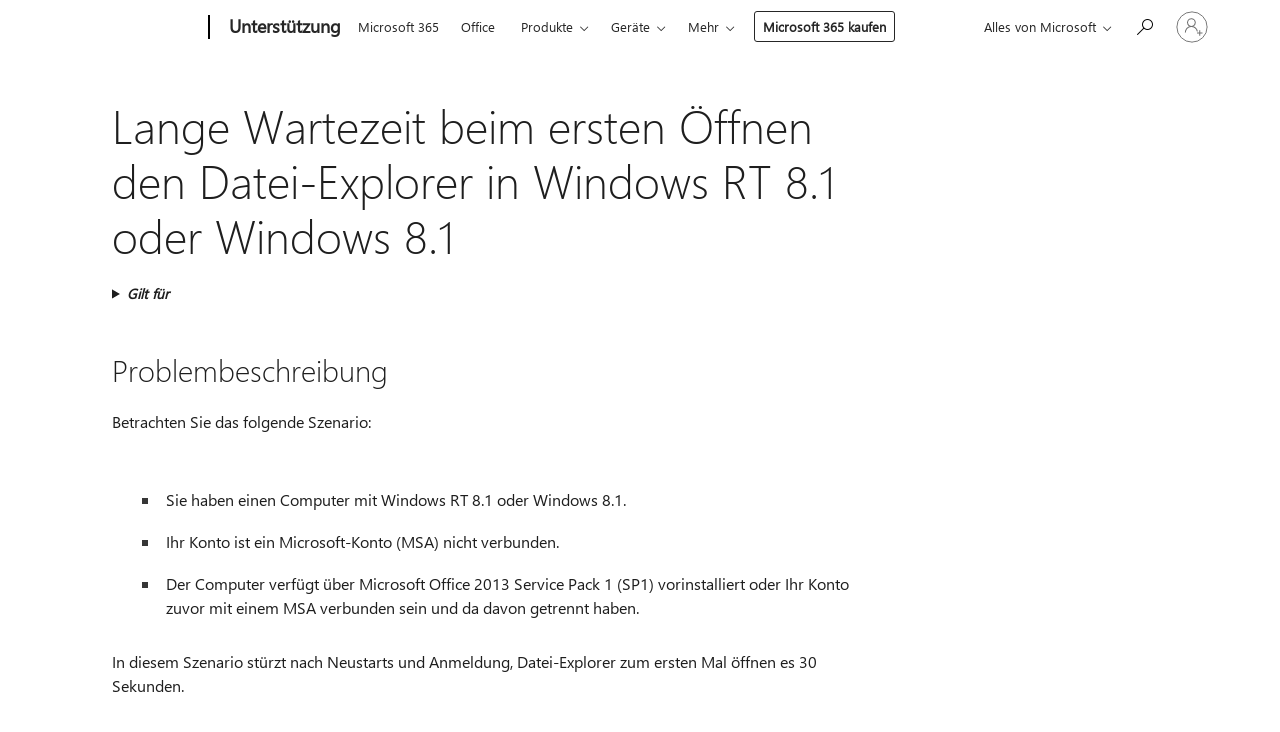

--- FILE ---
content_type: text/html; charset=utf-8
request_url: https://login.microsoftonline.com/common/oauth2/v2.0/authorize?client_id=ee272b19-4411-433f-8f28-5c13cb6fd407&redirect_uri=https%3A%2F%2Fsupport.microsoft.com%2Fsignin-oidc&response_type=code%20id_token&scope=openid%20profile%20offline_access&response_mode=form_post&nonce=639042269687883839.MmE0NGQ3MTgtODI4Yi00YjUxLWJhYzUtNTQxOGQzODgxZDM3ZThlNGU3ODEtZGU4MS00OGJlLWE1ZGMtZGEwNTViOGE1NzJh&prompt=none&nopa=2&state=CfDJ8MF9taR5d3RHoynoKQkxN0Dn_IRzHbiBAddA6YrRkgfUBBUZT5yRyp2oV0WkLPk_VRqUmAQYhhcCumSkDhvhMAYY3S8uKYUV47J28t9LumIhssyytWzExm2q0uQ9hCsNKv9AJF2adLCt-K8_9XjrQL6Sajps-0bm4bgJVpOb9tCp5Ms3f5MglebWWbsyTglUUd6lO--VENbSoygGbEYyX6f3U2zRy7dZlWzt0i6z-KyXEeQZWZK6ZROW3I-86mb2cbmXXxDq66kF2qhXyg-c5vWkUhIvselhmdJBcfU-q6dTzMevaEK8fAA5egTLb7FhsAgyzWxQBwvPvB0uudfd3gCQ2FMuYGAphKjCAs-r9QYp&x-client-SKU=ID_NET6_0&x-client-ver=8.12.1.0&sso_reload=true
body_size: 10012
content:


<!-- Copyright (C) Microsoft Corporation. All rights reserved. -->
<!DOCTYPE html>
<html>
<head>
    <title>Redirecting</title>
    <meta http-equiv="Content-Type" content="text/html; charset=UTF-8">
    <meta http-equiv="X-UA-Compatible" content="IE=edge">
    <meta name="viewport" content="width=device-width, initial-scale=1.0, maximum-scale=2.0, user-scalable=yes">
    <meta http-equiv="Pragma" content="no-cache">
    <meta http-equiv="Expires" content="-1">
    <meta name="PageID" content="FetchSessions" />
    <meta name="SiteID" content="" />
    <meta name="ReqLC" content="1033" />
    <meta name="LocLC" content="en-US" />

    
<meta name="robots" content="none" />

<script type="text/javascript" nonce='JuDG90-exyxIY_yCSPkPyw'>//<![CDATA[
$Config={"urlGetCredentialType":"https://login.microsoftonline.com/common/GetCredentialType?mkt=en-US","urlGoToAADError":"https://login.live.com/oauth20_authorize.srf?client_id=ee272b19-4411-433f-8f28-5c13cb6fd407\u0026scope=openid+profile+offline_access\u0026redirect_uri=https%3a%2f%2fsupport.microsoft.com%2fsignin-oidc\u0026response_type=code+id_token\u0026state=[base64]\u0026response_mode=form_post\u0026nonce=639042269687883839.MmE0NGQ3MTgtODI4Yi00YjUxLWJhYzUtNTQxOGQzODgxZDM3ZThlNGU3ODEtZGU4MS00OGJlLWE1ZGMtZGEwNTViOGE1NzJh\u0026prompt=none\u0026x-client-SKU=ID_NET6_0\u0026x-client-Ver=8.12.1.0\u0026uaid=9bfa70c1ba08420b8e6fce0e45f9684b\u0026msproxy=1\u0026issuer=mso\u0026tenant=common\u0026ui_locales=en-US\u0026epctrc=yVKul3%2bhVyi7qkcJuhsmAAVkI0RJAeq%2bMmAoG0PqR8g%3d6%3a1%3aCANARY%3a3j0jnwMZxbL0Bt%2bovM472YwayfN1vxeCHz%2b%2bmvHGGwU%3d\u0026epct=[base64]\u0026jshs=0\u0026nopa=2","urlAppError":"https://support.microsoft.com/signin-oidc","oAppRedirectErrorPostParams":{"error":"interaction_required","error_description":"Session information is not sufficient for single-sign-on.","state":"[base64]"},"iMaxStackForKnockoutAsyncComponents":10000,"fShowButtons":true,"urlCdn":"https://aadcdn.msauth.net/shared/1.0/","urlDefaultFavicon":"https://aadcdn.msauth.net/shared/1.0/content/images/favicon_a_eupayfgghqiai7k9sol6lg2.ico","urlPost":"/common/login","iPawnIcon":0,"sPOST_Username":"","fEnableNumberMatching":true,"sFT":"[base64]","sFTName":"flowToken","sCtx":"[base64]","fEnableOneDSClientTelemetry":true,"dynamicTenantBranding":null,"staticTenantBranding":null,"oAppCobranding":{},"iBackgroundImage":4,"arrSessions":[],"urlMsaStaticMeControl":"https://login.live.com/Me.htm?v=3","fApplicationInsightsEnabled":false,"iApplicationInsightsEnabledPercentage":0,"urlSetDebugMode":"https://login.microsoftonline.com/common/debugmode","fEnableCssAnimation":true,"fDisableAnimationIfAnimationEndUnsupported":true,"fSsoFeasible":true,"fAllowGrayOutLightBox":true,"fProvideV2SsoImprovements":true,"fUseMsaSessionState":true,"fIsRemoteNGCSupported":true,"urlLogin":"https://login.microsoftonline.com/common/reprocess?ctx=[base64]","urlDssoStatus":"https://login.microsoftonline.com/common/instrumentation/dssostatus","iSessionPullType":3,"fUseSameSite":true,"iAllowedIdentities":2,"isGlobalTenant":true,"uiflavor":1001,"fShouldPlatformKeyBeSuppressed":true,"fLoadStringCustomizationPromises":true,"fUseAlternateTextForSwitchToCredPickerLink":true,"fOfflineAccountVisible":false,"fEnableUserStateFix":true,"fShowAccessPassPeek":true,"fUpdateSessionPollingLogic":true,"fEnableShowPickerCredObservable":true,"fFetchSessionsSkipDsso":true,"fIsCiamUserFlowUxNewLogicEnabled":true,"fUseNonMicrosoftDefaultBrandingForCiam":true,"sCompanyDisplayName":"Microsoft Services","fRemoveCustomCss":true,"fFixUICrashForApiRequestHandler":true,"fShowUpdatedKoreanPrivacyFooter":true,"fUsePostCssHotfix":true,"fFixUserFlowBranding":true,"fEnablePasskeyNullFix":true,"fEnableRefreshCookiesFix":true,"fEnableWebNativeBridgeInterstitialUx":true,"fEnableWindowParentingFix":true,"fEnableNativeBridgeErrors":true,"urlAcmaServerPath":"https://login.microsoftonline.com","sTenantId":"common","sMkt":"en-US","fIsDesktop":true,"fUpdateConfigInit":true,"fLogDisallowedCssProperties":true,"fDisallowExternalFonts":true,"scid":1013,"hpgact":1800,"hpgid":7,"apiCanary":"[base64]","canary":"yVKul3+hVyi7qkcJuhsmAAVkI0RJAeq+MmAoG0PqR8g=6:1:CANARY:3j0jnwMZxbL0Bt+ovM472YwayfN1vxeCHz++mvHGGwU=","sCanaryTokenName":"canary","fSkipRenderingNewCanaryToken":false,"fEnableNewCsrfProtection":true,"correlationId":"9bfa70c1-ba08-420b-8e6f-ce0e45f9684b","sessionId":"0466082e-54ce-4a55-8ea5-215a926a2f00","sRingId":"R3","locale":{"mkt":"en-US","lcid":1033},"slMaxRetry":2,"slReportFailure":true,"strings":{"desktopsso":{"authenticatingmessage":"Trying to sign you in"}},"enums":{"ClientMetricsModes":{"None":0,"SubmitOnPost":1,"SubmitOnRedirect":2,"InstrumentPlt":4}},"urls":{"instr":{"pageload":"https://login.microsoftonline.com/common/instrumentation/reportpageload","dssostatus":"https://login.microsoftonline.com/common/instrumentation/dssostatus"}},"browser":{"ltr":1,"Chrome":1,"_Mac":1,"_M131":1,"_D0":1,"Full":1,"RE_WebKit":1,"b":{"name":"Chrome","major":131,"minor":0},"os":{"name":"OSX","version":"10.15.7"},"V":"131.0"},"watson":{"url":"/common/handlers/watson","bundle":"https://aadcdn.msauth.net/ests/2.1/content/cdnbundles/watson.min_q5ptmu8aniymd4ftuqdkda2.js","sbundle":"https://aadcdn.msauth.net/ests/2.1/content/cdnbundles/watsonsupportwithjquery.3.5.min_dc940oomzau4rsu8qesnvg2.js","fbundle":"https://aadcdn.msauth.net/ests/2.1/content/cdnbundles/frameworksupport.min_oadrnc13magb009k4d20lg2.js","resetErrorPeriod":5,"maxCorsErrors":-1,"maxInjectErrors":5,"maxErrors":10,"maxTotalErrors":3,"expSrcs":["https://login.microsoftonline.com","https://aadcdn.msauth.net/","https://aadcdn.msftauth.net/",".login.microsoftonline.com"],"envErrorRedirect":true,"envErrorUrl":"/common/handlers/enverror"},"loader":{"cdnRoots":["https://aadcdn.msauth.net/","https://aadcdn.msftauth.net/"],"logByThrowing":true},"serverDetails":{"slc":"ProdSlices","dc":"WUS3","ri":"PH3XXXX","ver":{"v":[2,1,23173,3]},"rt":"2026-01-17T06:09:30","et":23},"clientEvents":{"enabled":true,"telemetryEnabled":true,"useOneDSEventApi":true,"flush":60000,"autoPost":true,"autoPostDelay":1000,"minEvents":1,"maxEvents":1,"pltDelay":500,"appInsightsConfig":{"instrumentationKey":"69adc3c768bd4dc08c19416121249fcc-66f1668a-797b-4249-95e3-6c6651768c28-7293","webAnalyticsConfiguration":{"autoCapture":{"jsError":true}}},"defaultEventName":"IDUX_ESTSClientTelemetryEvent_WebWatson","serviceID":3,"endpointUrl":""},"fApplyAsciiRegexOnInput":true,"country":"US","fBreakBrandingSigninString":true,"bsso":{"states":{"START":"start","INPROGRESS":"in-progress","END":"end","END_SSO":"end-sso","END_USERS":"end-users"},"nonce":"AwABEgEAAAADAOz_BQD0_1WSIvITkrbdT1gQzkunhSr3gUWnW5IP2zSGlsB5bAo63w5YD-mqosL9ilcF377aGZIpqG7iSY_-Jmnwwi0zC-IgAA","overallTimeoutMs":4000,"telemetry":{"type":"ChromeSsoTelemetry","nonce":"AwABDwEAAAADAOz_BQD0___Z-Pnrq_J3RDAVcNFqnIQTeo9BiKQAcK-BLZCXT88XmDOpRWC7XetBgNFqDiGe1L9CsI7ebsLRcg_7_eosFvv9hlqHocN44nnaVz4Lb3siIAA","reportStates":[]},"redirectEndStates":["end"],"cookieNames":{"aadSso":"AADSSO","winSso":"ESTSSSO","ssoTiles":"ESTSSSOTILES","ssoPulled":"SSOCOOKIEPULLED","userList":"ESTSUSERLIST"},"type":"chrome","reason":"Pull suppressed because it was already attempted and the current URL was reloaded."},"urlNoCookies":"https://login.microsoftonline.com/cookiesdisabled","fTrimChromeBssoUrl":true,"inlineMode":5,"fShowCopyDebugDetailsLink":true,"fTenantBrandingCdnAddEventHandlers":true,"fAddTryCatchForIFrameRedirects":true};
//]]></script> 
<script type="text/javascript" nonce='JuDG90-exyxIY_yCSPkPyw'>//<![CDATA[
!function(){var e=window,r=e.$Debug=e.$Debug||{},t=e.$Config||{};if(!r.appendLog){var n=[],o=0;r.appendLog=function(e){var r=t.maxDebugLog||25,i=(new Date).toUTCString()+":"+e;n.push(o+":"+i),n.length>r&&n.shift(),o++},r.getLogs=function(){return n}}}(),function(){function e(e,r){function t(i){var a=e[i];if(i<n-1){return void(o.r[a]?t(i+1):o.when(a,function(){t(i+1)}))}r(a)}var n=e.length;t(0)}function r(e,r,i){function a(){var e=!!s.method,o=e?s.method:i[0],a=s.extraArgs||[],u=n.$WebWatson;try{
var c=t(i,!e);if(a&&a.length>0){for(var d=a.length,l=0;l<d;l++){c.push(a[l])}}o.apply(r,c)}catch(e){return void(u&&u.submitFromException&&u.submitFromException(e))}}var s=o.r&&o.r[e];return r=r||this,s&&(s.skipTimeout?a():n.setTimeout(a,0)),s}function t(e,r){return Array.prototype.slice.call(e,r?1:0)}var n=window;n.$Do||(n.$Do={"q":[],"r":[],"removeItems":[],"lock":0,"o":[]});var o=n.$Do;o.when=function(t,n){function i(e){r(e,a,s)||o.q.push({"id":e,"c":a,"a":s})}var a=0,s=[],u=1;"function"==typeof n||(a=n,
u=2);for(var c=u;c<arguments.length;c++){s.push(arguments[c])}t instanceof Array?e(t,i):i(t)},o.register=function(e,t,n){if(!o.r[e]){o.o.push(e);var i={};if(t&&(i.method=t),n&&(i.skipTimeout=n),arguments&&arguments.length>3){i.extraArgs=[];for(var a=3;a<arguments.length;a++){i.extraArgs.push(arguments[a])}}o.r[e]=i,o.lock++;try{for(var s=0;s<o.q.length;s++){var u=o.q[s];u.id==e&&r(e,u.c,u.a)&&o.removeItems.push(u)}}catch(e){throw e}finally{if(0===--o.lock){for(var c=0;c<o.removeItems.length;c++){
for(var d=o.removeItems[c],l=0;l<o.q.length;l++){if(o.q[l]===d){o.q.splice(l,1);break}}}o.removeItems=[]}}}},o.unregister=function(e){o.r[e]&&delete o.r[e]}}(),function(e,r){function t(){if(!a){if(!r.body){return void setTimeout(t)}a=!0,e.$Do.register("doc.ready",0,!0)}}function n(){if(!s){if(!r.body){return void setTimeout(n)}t(),s=!0,e.$Do.register("doc.load",0,!0),i()}}function o(e){(r.addEventListener||"load"===e.type||"complete"===r.readyState)&&t()}function i(){
r.addEventListener?(r.removeEventListener("DOMContentLoaded",o,!1),e.removeEventListener("load",n,!1)):r.attachEvent&&(r.detachEvent("onreadystatechange",o),e.detachEvent("onload",n))}var a=!1,s=!1;if("complete"===r.readyState){return void setTimeout(n)}!function(){r.addEventListener?(r.addEventListener("DOMContentLoaded",o,!1),e.addEventListener("load",n,!1)):r.attachEvent&&(r.attachEvent("onreadystatechange",o),e.attachEvent("onload",n))}()}(window,document),function(){function e(){
return f.$Config||f.ServerData||{}}function r(e,r){var t=f.$Debug;t&&t.appendLog&&(r&&(e+=" '"+(r.src||r.href||"")+"'",e+=", id:"+(r.id||""),e+=", async:"+(r.async||""),e+=", defer:"+(r.defer||"")),t.appendLog(e))}function t(){var e=f.$B;if(void 0===d){if(e){d=e.IE}else{var r=f.navigator.userAgent;d=-1!==r.indexOf("MSIE ")||-1!==r.indexOf("Trident/")}}return d}function n(){var e=f.$B;if(void 0===l){if(e){l=e.RE_Edge}else{var r=f.navigator.userAgent;l=-1!==r.indexOf("Edge")}}return l}function o(e){
var r=e.indexOf("?"),t=r>-1?r:e.length,n=e.lastIndexOf(".",t);return e.substring(n,n+v.length).toLowerCase()===v}function i(){var r=e();return(r.loader||{}).slReportFailure||r.slReportFailure||!1}function a(){return(e().loader||{}).redirectToErrorPageOnLoadFailure||!1}function s(){return(e().loader||{}).logByThrowing||!1}function u(e){if(!t()&&!n()){return!1}var r=e.src||e.href||"";if(!r){return!0}if(o(r)){var i,a,s;try{i=e.sheet,a=i&&i.cssRules,s=!1}catch(e){s=!0}if(i&&!a&&s){return!0}
if(i&&a&&0===a.length){return!0}}return!1}function c(){function t(e){g.getElementsByTagName("head")[0].appendChild(e)}function n(e,r,t,n){var u=null;return u=o(e)?i(e):"script"===n.toLowerCase()?a(e):s(e,n),r&&(u.id=r),"function"==typeof u.setAttribute&&(u.setAttribute("crossorigin","anonymous"),t&&"string"==typeof t&&u.setAttribute("integrity",t)),u}function i(e){var r=g.createElement("link");return r.rel="stylesheet",r.type="text/css",r.href=e,r}function a(e){
var r=g.createElement("script"),t=g.querySelector("script[nonce]");if(r.type="text/javascript",r.src=e,r.defer=!1,r.async=!1,t){var n=t.nonce||t.getAttribute("nonce");r.setAttribute("nonce",n)}return r}function s(e,r){var t=g.createElement(r);return t.src=e,t}function d(e,r){if(e&&e.length>0&&r){for(var t=0;t<e.length;t++){if(-1!==r.indexOf(e[t])){return!0}}}return!1}function l(r){if(e().fTenantBrandingCdnAddEventHandlers){var t=d(E,r)?E:b;if(!(t&&t.length>1)){return r}for(var n=0;n<t.length;n++){
if(-1!==r.indexOf(t[n])){var o=t[n+1<t.length?n+1:0],i=r.substring(t[n].length);return"https://"!==t[n].substring(0,"https://".length)&&(o="https://"+o,i=i.substring("https://".length)),o+i}}return r}if(!(b&&b.length>1)){return r}for(var a=0;a<b.length;a++){if(0===r.indexOf(b[a])){return b[a+1<b.length?a+1:0]+r.substring(b[a].length)}}return r}function f(e,t,n,o){if(r("[$Loader]: "+(L.failMessage||"Failed"),o),w[e].retry<y){return w[e].retry++,h(e,t,n),void c._ReportFailure(w[e].retry,w[e].srcPath)}n&&n()}
function v(e,t,n,o){if(u(o)){return f(e,t,n,o)}r("[$Loader]: "+(L.successMessage||"Loaded"),o),h(e+1,t,n);var i=w[e].onSuccess;"function"==typeof i&&i(w[e].srcPath)}function h(e,o,i){if(e<w.length){var a=w[e];if(!a||!a.srcPath){return void h(e+1,o,i)}a.retry>0&&(a.srcPath=l(a.srcPath),a.origId||(a.origId=a.id),a.id=a.origId+"_Retry_"+a.retry);var s=n(a.srcPath,a.id,a.integrity,a.tagName);s.onload=function(){v(e,o,i,s)},s.onerror=function(){f(e,o,i,s)},s.onreadystatechange=function(){
"loaded"===s.readyState?setTimeout(function(){v(e,o,i,s)},500):"complete"===s.readyState&&v(e,o,i,s)},t(s),r("[$Loader]: Loading '"+(a.srcPath||"")+"', id:"+(a.id||""))}else{o&&o()}}var p=e(),y=p.slMaxRetry||2,m=p.loader||{},b=m.cdnRoots||[],E=m.tenantBrandingCdnRoots||[],L=this,w=[];L.retryOnError=!0,L.successMessage="Loaded",L.failMessage="Error",L.Add=function(e,r,t,n,o,i){e&&w.push({"srcPath":e,"id":r,"retry":n||0,"integrity":t,"tagName":o||"script","onSuccess":i})},L.AddForReload=function(e,r){
var t=e.src||e.href||"";L.Add(t,"AddForReload",e.integrity,1,e.tagName,r)},L.AddIf=function(e,r,t){e&&L.Add(r,t)},L.Load=function(e,r){h(0,e,r)}}var d,l,f=window,g=f.document,v=".css";c.On=function(e,r,t){if(!e){throw"The target element must be provided and cannot be null."}r?c.OnError(e,t):c.OnSuccess(e,t)},c.OnSuccess=function(e,t){if(!e){throw"The target element must be provided and cannot be null."}if(u(e)){return c.OnError(e,t)}var n=e.src||e.href||"",o=i(),s=a();r("[$Loader]: Loaded",e);var d=new c
;d.failMessage="Reload Failed",d.successMessage="Reload Success",d.Load(null,function(){if(o){throw"Unexpected state. ResourceLoader.Load() failed despite initial load success. ['"+n+"']"}s&&(document.location.href="/error.aspx?err=504")})},c.OnError=function(e,t){var n=e.src||e.href||"",o=i(),s=a();if(!e){throw"The target element must be provided and cannot be null."}r("[$Loader]: Failed",e);var u=new c;u.failMessage="Reload Failed",u.successMessage="Reload Success",u.AddForReload(e,t),
u.Load(null,function(){if(o){throw"Failed to load external resource ['"+n+"']"}s&&(document.location.href="/error.aspx?err=504")}),c._ReportFailure(0,n)},c._ReportFailure=function(e,r){if(s()&&!t()){throw"[Retry "+e+"] Failed to load external resource ['"+r+"'], reloading from fallback CDN endpoint"}},f.$Loader=c}(),function(){function e(){if(!E){var e=new h.$Loader;e.AddIf(!h.jQuery,y.sbundle,"WebWatson_DemandSupport"),y.sbundle=null,delete y.sbundle,e.AddIf(!h.$Api,y.fbundle,"WebWatson_DemandFramework"),
y.fbundle=null,delete y.fbundle,e.Add(y.bundle,"WebWatson_DemandLoaded"),e.Load(r,t),E=!0}}function r(){if(h.$WebWatson){if(h.$WebWatson.isProxy){return void t()}m.when("$WebWatson.full",function(){for(;b.length>0;){var e=b.shift();e&&h.$WebWatson[e.cmdName].apply(h.$WebWatson,e.args)}})}}function t(){if(!h.$WebWatson||h.$WebWatson.isProxy){if(!L&&JSON){try{var e=new XMLHttpRequest;e.open("POST",y.url),e.setRequestHeader("Accept","application/json"),
e.setRequestHeader("Content-Type","application/json; charset=UTF-8"),e.setRequestHeader("canary",p.apiCanary),e.setRequestHeader("client-request-id",p.correlationId),e.setRequestHeader("hpgid",p.hpgid||0),e.setRequestHeader("hpgact",p.hpgact||0);for(var r=-1,t=0;t<b.length;t++){if("submit"===b[t].cmdName){r=t;break}}var o=b[r]?b[r].args||[]:[],i={"sr":y.sr,"ec":"Failed to load external resource [Core Watson files]","wec":55,"idx":1,"pn":p.pgid||"","sc":p.scid||0,"hpg":p.hpgid||0,
"msg":"Failed to load external resource [Core Watson files]","url":o[1]||"","ln":0,"ad":0,"an":!1,"cs":"","sd":p.serverDetails,"ls":null,"diag":v(y)};e.send(JSON.stringify(i))}catch(e){}L=!0}y.loadErrorUrl&&window.location.assign(y.loadErrorUrl)}n()}function n(){b=[],h.$WebWatson=null}function o(r){return function(){var t=arguments;b.push({"cmdName":r,"args":t}),e()}}function i(){var e=["foundException","resetException","submit"],r=this;r.isProxy=!0;for(var t=e.length,n=0;n<t;n++){var i=e[n];i&&(r[i]=o(i))}
}function a(e,r,t,n,o,i,a){var s=h.event;return i||(i=l(o||s,a?a+2:2)),h.$Debug&&h.$Debug.appendLog&&h.$Debug.appendLog("[WebWatson]:"+(e||"")+" in "+(r||"")+" @ "+(t||"??")),$.submit(e,r,t,n,o||s,i,a)}function s(e,r){return{"signature":e,"args":r,"toString":function(){return this.signature}}}function u(e){for(var r=[],t=e.split("\n"),n=0;n<t.length;n++){r.push(s(t[n],[]))}return r}function c(e){for(var r=[],t=e.split("\n"),n=0;n<t.length;n++){var o=s(t[n],[]);t[n+1]&&(o.signature+="@"+t[n+1],n++),r.push(o)
}return r}function d(e){if(!e){return null}try{if(e.stack){return u(e.stack)}if(e.error){if(e.error.stack){return u(e.error.stack)}}else if(window.opera&&e.message){return c(e.message)}}catch(e){}return null}function l(e,r){var t=[];try{for(var n=arguments.callee;r>0;){n=n?n.caller:n,r--}for(var o=0;n&&o<w;){var i="InvalidMethod()";try{i=n.toString()}catch(e){}var a=[],u=n.args||n.arguments;if(u){for(var c=0;c<u.length;c++){a[c]=u[c]}}t.push(s(i,a)),n=n.caller,o++}}catch(e){t.push(s(e.toString(),[]))}
var l=d(e);return l&&(t.push(s("--- Error Event Stack -----------------",[])),t=t.concat(l)),t}function f(e){if(e){try{var r=/function (.{1,})\(/,t=r.exec(e.constructor.toString());return t&&t.length>1?t[1]:""}catch(e){}}return""}function g(e){if(e){try{if("string"!=typeof e&&JSON&&JSON.stringify){var r=f(e),t=JSON.stringify(e);return t&&"{}"!==t||(e.error&&(e=e.error,r=f(e)),(t=JSON.stringify(e))&&"{}"!==t||(t=e.toString())),r+":"+t}}catch(e){}}return""+(e||"")}function v(e){var r=[];try{
if(jQuery?(r.push("jQuery v:"+jQuery().jquery),jQuery.easing?r.push("jQuery.easing:"+JSON.stringify(jQuery.easing)):r.push("jQuery.easing is not defined")):r.push("jQuery is not defined"),e&&e.expectedVersion&&r.push("Expected jQuery v:"+e.expectedVersion),m){var t,n="";for(t=0;t<m.o.length;t++){n+=m.o[t]+";"}for(r.push("$Do.o["+n+"]"),n="",t=0;t<m.q.length;t++){n+=m.q[t].id+";"}r.push("$Do.q["+n+"]")}if(h.$Debug&&h.$Debug.getLogs){var o=h.$Debug.getLogs();o&&o.length>0&&(r=r.concat(o))}if(b){
for(var i=0;i<b.length;i++){var a=b[i];if(a&&"submit"===a.cmdName){try{if(JSON&&JSON.stringify){var s=JSON.stringify(a);s&&r.push(s)}}catch(e){r.push(g(e))}}}}}catch(e){r.push(g(e))}return r}var h=window,p=h.$Config||{},y=p.watson,m=h.$Do;if(!h.$WebWatson&&y){var b=[],E=!1,L=!1,w=10,$=h.$WebWatson=new i;$.CB={},$._orgErrorHandler=h.onerror,h.onerror=a,$.errorHooked=!0,m.when("jQuery.version",function(e){y.expectedVersion=e}),m.register("$WebWatson")}}(),function(){function e(e,r){
for(var t=r.split("."),n=t.length,o=0;o<n&&null!==e&&void 0!==e;){e=e[t[o++]]}return e}function r(r){var t=null;return null===u&&(u=e(i,"Constants")),null!==u&&r&&(t=e(u,r)),null===t||void 0===t?"":t.toString()}function t(t){var n=null;return null===a&&(a=e(i,"$Config.strings")),null!==a&&t&&(n=e(a,t.toLowerCase())),null!==n&&void 0!==n||(n=r(t)),null===n||void 0===n?"":n.toString()}function n(e,r){var n=null;return e&&r&&r[e]&&(n=t("errors."+r[e])),n||(n=t("errors."+e)),n||(n=t("errors."+c)),n||(n=t(c)),n}
function o(t){var n=null;return null===s&&(s=e(i,"$Config.urls")),null!==s&&t&&(n=e(s,t.toLowerCase())),null!==n&&void 0!==n||(n=r(t)),null===n||void 0===n?"":n.toString()}var i=window,a=null,s=null,u=null,c="GENERIC_ERROR";i.GetString=t,i.GetErrorString=n,i.GetUrl=o}(),function(){var e=window,r=e.$Config||{};e.$B=r.browser||{}}(),function(){function e(e,r,t){e&&e.addEventListener?e.addEventListener(r,t):e&&e.attachEvent&&e.attachEvent("on"+r,t)}function r(r,t){e(document.getElementById(r),"click",t)}
function t(r,t){var n=document.getElementsByName(r);n&&n.length>0&&e(n[0],"click",t)}var n=window;n.AddListener=e,n.ClickEventListenerById=r,n.ClickEventListenerByName=t}();
//]]></script> 
<script type="text/javascript" nonce='JuDG90-exyxIY_yCSPkPyw'>//<![CDATA[
!function(t,e){!function(){var n=e.getElementsByTagName("head")[0];n&&n.addEventListener&&(n.addEventListener("error",function(e){null!==e.target&&"cdn"===e.target.getAttribute("data-loader")&&t.$Loader.OnError(e.target)},!0),n.addEventListener("load",function(e){null!==e.target&&"cdn"===e.target.getAttribute("data-loader")&&t.$Loader.OnSuccess(e.target)},!0))}()}(window,document);
//]]></script>
    <script type="text/javascript" nonce='JuDG90-exyxIY_yCSPkPyw'>
        ServerData = $Config;
    </script>

    <script data-loader="cdn" crossorigin="anonymous" src="https://aadcdn.msauth.net/shared/1.0/content/js/FetchSessions_Core_Zrgqf3NDZY6QoRSGjvZAAQ2.js" integrity='sha384-ZiCm7FNkvHCzGABuQsNqI+NbQpuukT8O8DH+5NRo+GBSrdhUPzoMJLcFvVj8ky+R' nonce='JuDG90-exyxIY_yCSPkPyw'></script>

</head>
<body data-bind="defineGlobals: ServerData" style="display: none">
</body>
</html>